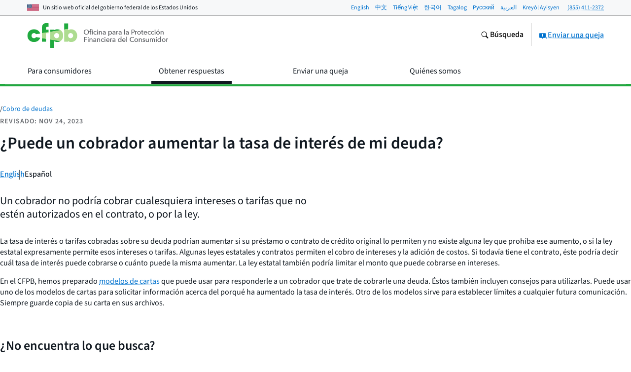

--- FILE ---
content_type: text/css; charset="utf-8"
request_url: https://www.consumerfinance.gov/static/apps/ask-cfpb/css/main.6d10e3028460.css
body_size: 2851
content:
:root{--beige:#bea96f;--beige-30:#f0e8d8;--beige-60:#d8c8a0;--black:#101820;--font-stack:system-ui,sans-serif;--gold:#ff9e1b;--gold-10:#fff6ec;--gold-20:#fff0dd;--gold-30:#ffe8cb;--gold-40:#ffe1b9;--gold-50:#ffd8a3;--gold-60:#ffce8d;--gold-70:#ffc372;--gold-80:#ffb858;--gold-90:#ffab39;--gold-dark:#dc731c;--gold-mid-dark:#ed881b;--gray:#5a5d61;--gray-10:#e7e8e9;--gray-15:#dcdddf;--gray-20:#d2d3d5;--gray-30:#c3c4c4;--gray-40:#b4b5b6;--gray-5:#f7f8f9;--gray-50:#a2a3a4;--gray-60:#919395;--gray-70:#838588;--gray-80:#75787b;--gray-90:#676a6f;--gray-dark:#43484e;--gray-darker:#293037;--gray-mid-dark:#4f5257;--green:#20aa3f;--green-10:#f0f8eb;--green-20:#e2efd8;--green-30:#d4eac6;--green-40:#c7e5b3;--green-50:#bae0a2;--green-60:#addc91;--green-70:#93cf7c;--green-80:#66c368;--green-90:#48b753;--green-dark:#1e9642;--green-mid-dark:#1fa040;--navy:#254b87;--navy-10:#f4f6fa;--navy-20:#d3daeb;--navy-30:#c3cde2;--navy-40:#b3c0d9;--navy-50:#9daecc;--navy-60:#889cc0;--navy-70:#6f88b2;--navy-80:#5674a3;--navy-90:#3e5f95;--navy-dark:#002d72;--navy-mid-dark:#123c7c;--neutral:#8a6c57;--neutral-10:#f8f5f2;--neutral-20:#e7ddd7;--neutral-30:#ddd1c9;--neutral-40:#d3c5bc;--neutral-50:#c6b4a9;--neutral-60:#baa496;--neutral-70:#ad9484;--neutral-80:#a18573;--neutral-90:#957865;--neutral-dark:#745745;--neutral-mid-dark:#7d604b;--pacific:#0072ce;--pacific-10:#eff8fd;--pacific-20:#d6e8fa;--pacific-30:#c3ddf6;--pacific-40:#afd2f2;--pacific-50:#96c4ed;--pacific-60:#7eb7e8;--pacific-70:#61a7e2;--pacific-80:#4497dc;--pacific-90:#2284d5;--pacific-dark:#0050b4;--pacific-mid-dark:#0061c1;--purple:#b4267a;--purple-10:#fdf3f8;--purple-20:#f0d8e2;--purple-30:#ebc9d9;--purple-40:#e3b2cc;--purple-50:#dc9cbf;--purple-60:#d486b2;--purple-70:#cd70a5;--purple-80:#c55998;--purple-90:#be438b;--purple-dark:#a01b68;--purple-mid-dark:#aa2071;--red:#d14124;--red-10:#fbefec;--red-20:#f7e0d9;--red-30:#f3d1c8;--red-40:#f0c3b8;--red-50:#ebb0a3;--red-60:#e79e8e;--red-70:#e28875;--red-80:#dd735d;--red-90:#d75a40;--red-dark:#b63014;--red-mid-dark:#c3381c;--teal:#257675;--teal-10:#f0f7f6;--teal-20:#d4e7e6;--teal-30:#c4dddc;--teal-40:#b4d2d1;--teal-50:#9ec4c3;--teal-60:#89b6b5;--teal-70:#70a6a5;--teal-80:#579695;--teal-90:#3e8685;--teal-dark:#005e5d;--teal-mid-dark:#126b69;--white:#fff;--block-bg:var(--gray-5);--block-border:var(--gray-40);--choice-bg-default:var(--white);--choice-bg-disabled:var(--gray-10);--choice-bg-selected-default:var(--pacific);--choice-bg-selected-disabled:var(--gray-40);--choice-bg-selected-focus-default:var(--pacific);--choice-border-default:var(--gray-60);--choice-border-disabled:var(--gray-60);--choice-border-error:var(--red);--choice-border-focus-default:var(--pacific);--choice-border-hover-default:var(--pacific);--choice-border-success:var(--green);--choice-border-warning:var(--gold);--choice-label-disabled-default:var(--gray-dark);--choice-outline-focus-default:var(--pacific);--code-bg:var(--gray-5);--content-main-border:var(--gray-40);--form-alert-icon-color-default:var(--gray);--form-alert-icon-color-error:var(--red);--form-alert-icon-color-success:var(--green);--form-alert-icon-color-warning:var(--gold);--form-field-input-lg-target-bg:var(--gray-10);--form-field-input-lg-target-bg-disabled:var(--gray-20);--form-field-input-lg-target-bg-selected:var(--pacific-20);--form-field-input-lg-target-border:var(--pacific);--input-bg-default:var(--white);--input-bg-disabled-default:var(--gray-10);--input-border-default:var(--gray-60);--input-border-disabled:var(--gray-60);--input-border-error:var(--red);--input-border-focus-default:var(--pacific);--input-border-hover-default:var(--pacific);--input-border-success:var(--green);--input-border-warning:var(--gold);--input-text-default:var(--black);--input-text-disabled-default:var(--gray-dark);--input-text-placeholder-default:var(--gray-dark);--label-helper:var(--gray-dark);--link-text:var(--pacific);--link-text-active:var(--navy);--link-text-hover:var(--pacific-dark);--link-text-visited:var(--teal);--link-underline:var(--pacific);--link-underline-active:var(--navy);--link-underline-hover:var(--pacific-dark);--link-underline-visited:var(--teal);--range-bg:var(--gray-10);--range-bg-focused:var(--pacific-20);--range-bg-track:var(--gray-80);--range-border:var(--gray-40);--range-border-focused:var(--pacific);--select-bg-disabled-default:var(--gray-10);--select-border-default:var(--gray-60);--select-border-error:var(--red);--select-border-focus-default:var(--pacific);--select-border-hover-default:var(--pacific);--select-icon-bg-default:var(--gray-10);--select-text-disabled-default:var(--gray-dark);--table-border:var(--gray);--table-head-bg:var(--gray-5);--tag-filter-bg-active-default:var(--teal-60);--tag-filter-bg-default:var(--teal-20);--tag-filter-bg-hover-default:var(--teal-40);--tag-filter-border-default:var(--teal);--tag-filter-outline-focuse-default:var(--teal-dark);--text:var(--black);--block-border-bottom:var(--block-border);--block-border-left:var(--block-border);--block-border-right:var(--block-border);--block-border-top:var(--block-border);--code-text:var(--text);--table-head-text:var(--text);--font-adjust-base:.517;--font-adjust-step:.0054;--font-adjust-h1:calc(var(--font-size-adjust-base) + var(--font-adjust-step)*5);--font-adjust-h2:calc(var(--font-size-adjust-base) + var(--font-adjust-step)*4);--font-adjust-h3:calc(var(--font-size-adjust-base) + var(--font-adjust-step)*3);--font-adjust-h4:calc(var(--font-size-adjust-base) + var(--font-adjust-step)*2);--font-adjust-h5:calc(var(--font-size-adjust-base) + var(--font-adjust-step)*1);--font-adjust-h6:var(--font-adjust-base);--font-adjust-body:var(--font-adjust-base);--select-border-width-default:1px}.m-autocomplete{position:relative}.m-autocomplete input{width:100%}.m-autocomplete__results{background-color:#fff;border-top-width:1px;border:1px solid var(--pacific);border-top:0 solid var(--pacific);box-sizing:border-box;list-style-type:none;max-height:200px;overflow-y:scroll;padding-left:0;position:absolute;width:100%;z-index:1000}.m-autocomplete__results li{border-bottom:1px solid var(--gray-20);margin-bottom:0}.m-autocomplete__results li.m-autocomplete__selected,.m-autocomplete__results li:hover{background-color:var(--gray-5)}.m-autocomplete__results li:last-child{border-bottom-width:0}.m-autocomplete__results a{border-width:0;color:var(--black);display:block;padding:.46875em}.ask-cfpb-page--see-all .m-notification,.ask-cfpb-page--see-all .results,.ask-cfpb-page--see-all .search-bar,.ask-cfpb-page--see-all .terms{box-sizing:border-box;max-width:41.875rem}.ask-cfpb-page--see-all .terms{padding-top:1.875em}.ask-cfpb-page--see-all .terms .term{margin-bottom:2.8125em}.ask-cfpb-page--see-all .terms .term+.term{padding-top:2.8125em}.ask-cfpb-page--see-all .terms .term__name{display:block;font-size:1.625em;font-size-adjust:var(--font-adjust-h2);font-weight:600;letter-spacing:inherit;line-height:1.25;margin-bottom:.5769230769em;text-transform:inherit}blockquote+.ask-cfpb-page--see-all .terms .term__name,dl+.ask-cfpb-page--see-all .terms .term__name,figure+.ask-cfpb-page--see-all .terms .term__name,img+.ask-cfpb-page--see-all .terms .term__name,ol+.ask-cfpb-page--see-all .terms .term__name,p+.ask-cfpb-page--see-all .terms .term__name,table+.ask-cfpb-page--see-all .terms .term__name,ul+.ask-cfpb-page--see-all .terms .term__name{margin-top:1.7307692308em}.h1+.ask-cfpb-page--see-all .terms .term__name,.h3+.ask-cfpb-page--see-all .terms .term__name,.h4+.ask-cfpb-page--see-all .terms .term__name,.h5+.ask-cfpb-page--see-all .terms .term__name,.h6+.ask-cfpb-page--see-all .terms .term__name,h1+.ask-cfpb-page--see-all .terms .term__name,h3+.ask-cfpb-page--see-all .terms .term__name,h4+.ask-cfpb-page--see-all .terms .term__name,h5+.ask-cfpb-page--see-all .terms .term__name,h6+.ask-cfpb-page--see-all .terms .term__name{margin-top:1.1538461538em}@media only screen and (max-width:37.5em){blockquote+.ask-cfpb-page--see-all .terms .term__name,dl+.ask-cfpb-page--see-all .terms .term__name,figure+.ask-cfpb-page--see-all .terms .term__name,img+.ask-cfpb-page--see-all .terms .term__name,ol+.ask-cfpb-page--see-all .terms .term__name,p+.ask-cfpb-page--see-all .terms .term__name,table+.ask-cfpb-page--see-all .terms .term__name,ul+.ask-cfpb-page--see-all .terms .term__name{margin-top:1.3636363636em}.ask-cfpb-page--see-all .terms .term__name{font-size:1.375em;font-size-adjust:var(--font-adjust-h3);font-weight:600;letter-spacing:inherit;line-height:1.25;margin-bottom:.6818181818em;text-transform:inherit}.h1+.ask-cfpb-page--see-all .terms .term__name,.h2+.ask-cfpb-page--see-all .terms .term__name,.h4+.ask-cfpb-page--see-all .terms .term__name,.h5+.ask-cfpb-page--see-all .terms .term__name,.h6+.ask-cfpb-page--see-all .terms .term__name,blockquote+.ask-cfpb-page--see-all .terms .term__name,dl+.ask-cfpb-page--see-all .terms .term__name,figure+.ask-cfpb-page--see-all .terms .term__name,h1+.ask-cfpb-page--see-all .terms .term__name,h2+.ask-cfpb-page--see-all .terms .term__name,h4+.ask-cfpb-page--see-all .terms .term__name,h5+.ask-cfpb-page--see-all .terms .term__name,h6+.ask-cfpb-page--see-all .terms .term__name,img+.ask-cfpb-page--see-all .terms .term__name,ol+.ask-cfpb-page--see-all .terms .term__name,p+.ask-cfpb-page--see-all .terms .term__name,table+.ask-cfpb-page--see-all .terms .term__name,ul+.ask-cfpb-page--see-all .terms .term__name{margin-top:1.3636363636em}}.ask-cfpb-page--see-all .terms .term__definition{display:block;margin-left:0}.ask-cfpb-page--see-all .ask-search-link{display:flex;flex-wrap:wrap;gap:.625rem}.ask-cfpb-page--see-all .search-bar{margin-top:1.875em}.ask-cfpb-page--see-all .search-bar label{margin-bottom:.625em}.ask-cfpb-page--see-all .search-bar .a-btn{margin-top:.625em}.ask-cfpb-page--see-all .search-bar .a-btn--link{margin-left:.625em}@media only screen and (min-width:37.5625em){.ask-cfpb-page--see-all .search-bar .m-form-field{align-items:flex-start;display:flex;flex-wrap:nowrap}.ask-cfpb-page--see-all .search-bar .m-form-field button{margin-left:.625em;margin-top:0}.ask-cfpb-page--see-all .search-bar .m-form-field .a-btn--link{flex-shrink:0;margin-top:.5em}}.ask-cfpb-page--see-all h1+.search-bar{margin-top:1.5625em}.ask-cfpb-page--see-all .results-message{margin-bottom:2.5em;margin-top:.9375em}.ask-cfpb-page--see-all .results-link{display:block;margin:.3125em 0}.ask-cfpb-page--see-all .results article{border-top:1px solid var(--block-border-top);padding-bottom:1.875em;padding-top:1.875em}.ask-cfpb-page--see-all .results article .h3{margin-bottom:0}.ask-cfpb-page--see-all .results article .h3 a{color:var(--black)}.ask-cfpb-page--see-all .results article .h3 a:hover{border-color:var(--link-underline) -hover;border-style:solid;color:var(--link-text) -hover}.ask-cfpb-page--see-all .results article:last-of-type{padding-bottom:.9375em}.ask-cfpb-page--answer .answer-text h2,.ask-cfpb-page--answer .answer-text h3,.ask-cfpb-page--answer .answer-text h4,.ask-cfpb-page--answer .m-notification{max-width:41.875rem}.ask-cfpb-page--answer .answer-text .row+.row{margin-top:.9375em}.ask-cfpb-page--answer .answer-text .row+.row>.o-table:first-child,.ask-cfpb-page--answer .answer-text .row+.row>.o-video-player:first-child{margin-top:1.875em}.ask-cfpb-page--answer .answer-text .row+.row h2{margin-top:1.1538461538em}.ask-cfpb-page--answer .answer-text .row+.row h3{margin-top:1.3636363636em}@media only screen and (min-width:63.8125em){.ask-cfpb-page--answer .answer-text .row+.row h2{margin-top:1.7307692308em}}@media only screen and (max-width:37.5em){.ask-cfpb-page--answer .related-questions{margin:1.875em 0}}.ask-cfpb-page--answer .about-us-text a{font-weight:500}.ask-cfpb-page--answer .lead-paragraph{max-width:41.875rem}.ask-cfpb-page--answer .answer-edited-date{color:var(--gray-90);display:block;font-size:.875em;font-size-adjust:var(--font-adjust-h5);font-weight:600;letter-spacing:1px;line-height:1.25;margin-bottom:1.0714285714em;text-transform:uppercase}.h1+.ask-cfpb-page--answer .answer-edited-date,.h2+.ask-cfpb-page--answer .answer-edited-date,.h3+.ask-cfpb-page--answer .answer-edited-date,.h4+.ask-cfpb-page--answer .answer-edited-date,.h6+.ask-cfpb-page--answer .answer-edited-date,blockquote+.ask-cfpb-page--answer .answer-edited-date,dl+.ask-cfpb-page--answer .answer-edited-date,figure+.ask-cfpb-page--answer .answer-edited-date,h1+.ask-cfpb-page--answer .answer-edited-date,h2+.ask-cfpb-page--answer .answer-edited-date,h3+.ask-cfpb-page--answer .answer-edited-date,h4+.ask-cfpb-page--answer .answer-edited-date,h6+.ask-cfpb-page--answer .answer-edited-date,img+.ask-cfpb-page--answer .answer-edited-date,ol+.ask-cfpb-page--answer .answer-edited-date,p+.ask-cfpb-page--answer .answer-edited-date,table+.ask-cfpb-page--answer .answer-edited-date,ul+.ask-cfpb-page--answer .answer-edited-date{margin-top:2.1428571429em}@media only screen and (min-width:37.5625em){.ask-cfpb-page--answer .m-list__item--last{padding-top:.4375em}.ask-cfpb-page--landing .m-hero{border-bottom:1px solid var(--block-border)}}.ask-cfpb-page--landing form[action="/ask-cfpb/search/"] h2{font-size:1.125em;font-size-adjust:var(--font-adjust-h4);font-weight:500;letter-spacing:inherit;line-height:1.25;margin-bottom:.8333333333em;text-transform:inherit}.h1+.ask-cfpb-page--landing form[action="/ask-cfpb/search/"] h2,.h2+.ask-cfpb-page--landing form[action="/ask-cfpb/search/"] h2,.h3+.ask-cfpb-page--landing form[action="/ask-cfpb/search/"] h2,.h5+.ask-cfpb-page--landing form[action="/ask-cfpb/search/"] h2,.h6+.ask-cfpb-page--landing form[action="/ask-cfpb/search/"] h2,blockquote+.ask-cfpb-page--landing form[action="/ask-cfpb/search/"] h2,dl+.ask-cfpb-page--landing form[action="/ask-cfpb/search/"] h2,figure+.ask-cfpb-page--landing form[action="/ask-cfpb/search/"] h2,h1+.ask-cfpb-page--landing form[action="/ask-cfpb/search/"] h2,h2+.ask-cfpb-page--landing form[action="/ask-cfpb/search/"] h2,h3+.ask-cfpb-page--landing form[action="/ask-cfpb/search/"] h2,h5+.ask-cfpb-page--landing form[action="/ask-cfpb/search/"] h2,h6+.ask-cfpb-page--landing form[action="/ask-cfpb/search/"] h2,img+.ask-cfpb-page--landing form[action="/ask-cfpb/search/"] h2,ol+.ask-cfpb-page--landing form[action="/ask-cfpb/search/"] h2,p+.ask-cfpb-page--landing form[action="/ask-cfpb/search/"] h2,table+.ask-cfpb-page--landing form[action="/ask-cfpb/search/"] h2,ul+.ask-cfpb-page--landing form[action="/ask-cfpb/search/"] h2{margin-top:1.6666666667em}@media only screen and (min-width:56.3125em){.ask-cfpb-page--landing form[action="/ask-cfpb/search/"] h2{font-size:1.375em;font-size-adjust:var(--font-adjust-h3);font-weight:400;letter-spacing:inherit;line-height:1.25;margin-bottom:.6818181818em;text-transform:inherit}.h1+.ask-cfpb-page--landing form[action="/ask-cfpb/search/"] h2,.h2+.ask-cfpb-page--landing form[action="/ask-cfpb/search/"] h2,.h4+.ask-cfpb-page--landing form[action="/ask-cfpb/search/"] h2,.h5+.ask-cfpb-page--landing form[action="/ask-cfpb/search/"] h2,.h6+.ask-cfpb-page--landing form[action="/ask-cfpb/search/"] h2,blockquote+.ask-cfpb-page--landing form[action="/ask-cfpb/search/"] h2,dl+.ask-cfpb-page--landing form[action="/ask-cfpb/search/"] h2,figure+.ask-cfpb-page--landing form[action="/ask-cfpb/search/"] h2,h1+.ask-cfpb-page--landing form[action="/ask-cfpb/search/"] h2,h2+.ask-cfpb-page--landing form[action="/ask-cfpb/search/"] h2,h4+.ask-cfpb-page--landing form[action="/ask-cfpb/search/"] h2,h5+.ask-cfpb-page--landing form[action="/ask-cfpb/search/"] h2,h6+.ask-cfpb-page--landing form[action="/ask-cfpb/search/"] h2,img+.ask-cfpb-page--landing form[action="/ask-cfpb/search/"] h2,ol+.ask-cfpb-page--landing form[action="/ask-cfpb/search/"] h2,p+.ask-cfpb-page--landing form[action="/ask-cfpb/search/"] h2,table+.ask-cfpb-page--landing form[action="/ask-cfpb/search/"] h2,ul+.ask-cfpb-page--landing form[action="/ask-cfpb/search/"] h2{margin-top:1.3636363636em}}@media only screen and (max-width:37.5em){.ask-cfpb-page .m-pagination{height:auto}}.ask-cfpb-page .search-results{max-width:41.875rem}.ask-cfpb-page .question__summary{border-bottom:1px solid var(--block-border-bottom)}.ask-cfpb-page--search .o-search-bar{max-width:41.875rem}.ask-cfpb-page--search .o-search-bar .a-text-input{width:100%}.ask-cfpb-page--search .o-search-bar form{max-width:41.875rem}.ask-cfpb-page--search .question__summary{padding:.9375em 0}@media only screen and (min-width:56.3125em){.ask-cfpb-page--search .question__summary{padding:1.875em 0}}.ask-cfpb-page--search .question__summary .question__title a{border-width:0;font-size:18px}
/*# sourceMappingURL=main.css.336aa3619760.map */


--- FILE ---
content_type: text/javascript; charset="utf-8"
request_url: https://www.consumerfinance.gov/static/apps/ask-cfpb/js/main.581b1192617a.js
body_size: 6637
content:
(()=>{var De=Object.create;var oe=Object.defineProperty;var He=Object.getOwnPropertyDescriptor;var Me=Object.getOwnPropertyNames;var Be=Object.getPrototypeOf,Re=Object.prototype.hasOwnProperty;var Pe=(e,t)=>()=>(t||e((t={exports:{}}).exports,t),t.exports),Fe=(e,t)=>{for(var r in t)oe(e,r,{get:t[r],enumerable:!0})},ze=(e,t,r,a)=>{if(t&&typeof t=="object"||typeof t=="function")for(let n of Me(t))!Re.call(e,n)&&n!==r&&oe(e,n,{get:()=>t[n],enumerable:!(a=He(t,n))||a.enumerable});return e};var Ve=(e,t,r)=>(r=e!=null?De(Be(e)):{},ze(t||!e||!e.__esModule?oe(r,"default",{value:e,enumerable:!0}):r,e));var Se=Pe((br,_e)=>{var xe="Expected a function",ye=NaN,at="[object Symbol]",it=/^\s+|\s+$/g,ot=/^[-+]0x[0-9a-f]+$/i,st=/^0b[01]+$/i,dt=/^0o[0-7]+$/i,ct=parseInt,lt=typeof global=="object"&&global&&global.Object===Object&&global,ft=typeof self=="object"&&self&&self.Object===Object&&self,ut=lt||ft||Function("return this")(),pt=Object.prototype,gt=pt.toString,mt=Math.max,bt=Math.min,ge=function(){return ut.Date.now()};function ht(e,t,r){var a,n,i,o,d,u,g=0,s=!1,f=!1,b=!0;if(typeof e!="function")throw new TypeError(xe);t=Ee(t)||0,te(r)&&(s=!!r.leading,f="maxWait"in r,i=f?mt(Ee(r.maxWait)||0,t):i,b="trailing"in r?!!r.trailing:b);function y(v){var A=a,p=n;return a=n=void 0,g=v,o=e.apply(p,A),o}function m(v){return g=v,d=setTimeout(_,t),s?y(v):o}function x(v){var A=v-u,p=v-g,N=t-A;return f?bt(N,i-p):N}function h(v){var A=v-u,p=v-g;return u===void 0||A>=t||A<0||f&&p>=i}function _(){var v=ge();if(h(v))return w(v);d=setTimeout(_,x(v))}function w(v){return d=void 0,b&&a?y(v):(a=n=void 0,o)}function j(){d!==void 0&&clearTimeout(d),g=0,a=u=n=d=void 0}function T(){return d===void 0?o:w(ge())}function L(){var v=ge(),A=h(v);if(a=arguments,n=this,u=v,A){if(d===void 0)return m(u);if(f)return d=setTimeout(_,t),y(u)}return d===void 0&&(d=setTimeout(_,t)),o}return L.cancel=j,L.flush=T,L}function vt(e,t,r){var a=!0,n=!0;if(typeof e!="function")throw new TypeError(xe);return te(r)&&(a="leading"in r?!!r.leading:a,n="trailing"in r?!!r.trailing:n),ht(e,t,{leading:a,maxWait:t,trailing:n})}function te(e){var t=typeof e;return!!e&&(t=="object"||t=="function")}function yt(e){return!!e&&typeof e=="object"}function Et(e){return typeof e=="symbol"||yt(e)&&gt.call(e)==at}function Ee(e){if(typeof e=="number")return e;if(Et(e))return ye;if(te(e)){var t=typeof e.valueOf=="function"?e.valueOf():e;e=te(t)?t+"":t}if(typeof e!="string")return e===0?e:+e;e=e.replace(it,"");var r=st.test(e);return r||dt.test(e)?ct(e.slice(2),r?2:8):ot.test(e)?ye:+e}_e.exports=vt});function qe(...e){typeof window.URLSearchParams=="function"&&new URLSearchParams(window.location.search).get("debug-gtm")==="true"&&console.log(`ANALYTICS DEBUG MODE: ${e}`)}var $e=0;function Ge(){window.dataLayer=window.dataLayer||[];let e=window.dataLayer.find(t=>t["gtm.start"]);if(e){if(!e["gtm.uniqueEventId"])return!1}else return!1;return!0}function Ue(){return new Promise(function(e,t){(function r(){if(Ge())return e();if(++$e>9)return t();setTimeout(r,500)})()})}function J(e){return Ue().then(()=>{let t=[];Object.entries(e).forEach(([r,a])=>{t.push(`(${r}: ${a})`)}),qe(`Sending "${t.join(", ")}"`),window.dataLayer.push(e)}).catch(()=>{e.eventCallback&&typeof e.eventCallback=="function"&&e.eventCallback()})}var Xe=document.querySelectorAll('[data-gtm_ask-no-results="true"]').length>0;if(Xe){let e=document.getElementById("o-search-bar_query").value;J({action:"noSearchResults",label:e+":0",event:"Ask Search"})}var se={bpXS:{min:0,max:600},bpSM:{min:601,max:900},bpMED:{min:901,max:1020},bpLG:{min:1021,max:1200},bpXL:{min:1201}};var de={};Fe(de,{default:()=>We});var We={};function Z(){let e=getComputedStyle(document.body).fontSize;return e=e===""?-1:e,parseFloat(e)}function Ke(e,t){let r=e.min,a=e.max;Z()>0&&Z()!==16&&(r=r/16*Z(),a=a/16*Z());let i=r||0,o=a||Number.POSITIVE_INFINITY;return i<=t&&t<=o}function Je(e){let t={};e=e||window.innerWidth;let r;for(r in se)t[r]=Ke(se[r],e);return t}var Q="mobile",Ze="tablet",Qe="desktop";function ce(e){let t=!1,r=Je();return(e===Q&&r.bpXS||e===Ze&&r.bpSM||e===Qe&&(r.bpMED||r.bpLG||r.bpXL))&&(t=!0),t}var I="data-js-hook",le="behavior_",be="state_";function D(){let e={};function t(n,i){return{}.hasOwnProperty.call(e,n)?e[n].push(i):e[n]=[i],this}function r(n,i){if(!{}.hasOwnProperty.call(e,n))return this;let o=e[n].indexOf(i);return o!==-1&&e[n].splice(o,1),this}function a(n,i){if(!{}.hasOwnProperty.call(e,n))return this;i=i||{};let o=e[n];for(let d=0,u=o.length;d<u;d++)o[d].call(this,i);return this}return this.addEventListener=t,this.removeEventListener=r,this.dispatchEvent=a,this.getRegisteredEvents=()=>e,this}function B(e,t){if(!e)return!1;let r=e.getAttribute(I);return r?(r=r.split(" "),r.indexOf(t)>-1):!1}function R(e,t){if(B(e,t))return t;if(t.indexOf(" ")!==-1){let a=I+" values cannot contain spaces!";throw new Error(a)}let r=e.getAttribute(I);return r!==null&&(t=r+" "+t),e.setAttribute(I,t),t}var fe=be+"atomic_init";function et(e,t){if(!e||!e.classList){let r=e+' is not valid. Check that element is a DOM node with class "'+t+'"';throw new Error(r)}return e}function tt(e,t){let r=e.classList.contains(t)?e:e.querySelector("."+t);if(!r){let a=t+" not found on or in passed DOM node.";throw new Error(a)}return r}function X(e,t){return et(e,t),tt(e,t)}function Y(e){return B(e,fe)?!1:(R(e,fe),!0)}function ue(e,t,r,a={}){let i=(r||document).querySelectorAll(e),o=[],d,u;for(let g=0,s=i.length;g<s;g++)u=i[g],B(u,fe)===!1&&(d=new t(u),d.init(a),o.push(d));return o}function pe(e,t){let r;if(B(e,t))return r=e,r;if(e){let a="["+I+"="+t+"]";r=e.querySelector(a)}if(!r){let a=t+" behavior not found on passed DOM node!";throw new Error(a)}return r}function S(e,t,r){let a=t,n=e;if(!r)throw new Error("Child transition argument must be defined!");let i=r,o,d,u,g=!1,s=!1,f=!1;if(typeof a.CSS_PROPERTY=="undefined"||typeof a.BASE_CLASS=="undefined")throw new Error("Transitions require CSS_PROPERTY and BASE_CLASS to be passed into BaseTransition.");function b(){d&&g?(n.addEventListener(d,u),i.dispatchEvent(S.BEGIN_EVENT,{target:i,type:S.BEGIN_EVENT}),n.classList.add(S.ANIMATING_CLASS),s=!0):(i.dispatchEvent(S.BEGIN_EVENT,{target:i,type:S.BEGIN_EVENT}),u())}function y(){n.removeEventListener(d,u)}function m(p){return p&&p.propertyName!==a.CSS_PROPERTY?!1:(y(),n.classList.remove(S.ANIMATING_CLASS),i.dispatchEvent(S.END_EVENT,{target:i,type:S.END_EVENT}),s=!1,!0)}function x(){let p;for(p in a)({}).hasOwnProperty.call(a,p)&&a[p]!==a.BASE_CLASS&&n.classList.contains(a[p])&&n.classList.remove(a[p])}function h(){s&&(n.style.webkitTransitionDuration="0",n.style.mozTransitionDuration="0",n.style.oTransitionDuration="0",n.style.transitionDuration="0",n.removeEventListener(d,u),u(),n.style.webkitTransitionDuration="",n.style.mozTransitionDuration="",n.style.oTransitionDuration="",n.style.transitionDuration="")}function _(){h(),x(),n.classList.remove(a.BASE_CLASS)}function w(){n.classList.remove(S.NO_ANIMATION_CLASS),g=!0}function j(){n.classList.add(S.NO_ANIMATION_CLASS),g=!1}function T(p){if(!p){let q="Element does not have TransitionEnd event. It may be null!";throw new Error(q)}let N,H={WebkitTransition:"webkitTransitionEnd",MozTransition:"transitionend",OTransition:"oTransitionEnd otransitionend",transition:"transitionend"},O;for(O in H)if({}.hasOwnProperty.call(H,O)&&typeof p.style[O]!="undefined"){N=H[O];break}return N}function L(p){_(),w(),n=p,n.classList.add(a.BASE_CLASS),d=T(n)}function v(p){if(g=!n.classList.contains(S.NO_ANIMATION_CLASS),u=m.bind(this),L(n),!p)throw new Error("Transition needs to be passed an initial CSS class on initialization!");return n.classList.add(p),this}function A(p){return f||(x(),f=!0),n.classList.contains(p)?!1:(y(),n.classList.remove(o),o=p,b(),n.classList.add(o),!0)}return this.animateOff=j,this.animateOn=w,this.applyClass=A,this.halt=h,this.init=v,this.isAnimated=()=>g,this.remove=_,this.setElement=L,this}S.BEGIN_EVENT="transitionbegin";S.END_EVENT="transitionend";S.NO_ANIMATION_CLASS="u-no-animation";S.ANIMATING_CLASS="u-is-animating";var W=le+"flyout-menu",nt="["+I+"="+W;function ee(e,t=!0){let r=pe(e,W),a=w(e),n=pe(e,W+"_content"),i=0,o=0,d=1,u=2,g=3,s,f,b,y=q.bind(this),m=O.bind(this),x,h=!0,_=!1;function w(l){let k=[],C=l.querySelectorAll(`${nt}_trigger]`),U,M,ae;for(let ie=C.length>>>0;ie--;){for(ae=!1,U=C[ie],M=U.parentElement;M!==l;)M.getAttribute(I)&&M.getAttribute(I).split(" ").indexOf(W)!==-1?(ae=!0,M=l):M=M.parentElement;ae||k.unshift(C[ie])}return k}function j(l=!1){return i=l?g:o,a.forEach(k=>{T("expanded",k,l),k.addEventListener("click",p.bind(this)),k.addEventListener("touchstart",L,{passive:!0}),k.addEventListener("mouseover",v.bind(this)),k.addEventListener("mouseout",A.bind(this))}),n.setAttribute("data-open",l?"true":"false"),t&&!l&&n.setAttribute("hidden",""),E(),this}function T(l,k,C){let U=String(C);return k.setAttribute("aria-"+l,U),U}function L(){_=!0}function v(l){h||(_||this.dispatchEvent("triggerover",{target:this,trigger:l.target,type:"triggerover"}),_=!1)}function A(l){h||this.dispatchEvent("triggerout",{target:this,trigger:l.target,type:"triggerout"})}function p(l){if(!h)switch(this.dispatchEvent("triggerclick",{target:this,trigger:l.target,type:"triggerclick"}),l.preventDefault(),i){case o:case d:this.expand();break;case u:case g:this.collapse();break}}function N(){if(s==null||s.halt(),i===u||i===g)return this;if(i=u,t&&n.removeAttribute("hidden"),this.dispatchEvent("expandbegin",{target:this,type:"expandbegin"}),!f||!b)return m(),this;let l=s==null?void 0:s.isAnimated();return l&&s.addEventListener(S.END_EVENT,m),f(),l||m(),this}function H(){if(s==null||s.halt(),i===d||i===o)return this;for(let k=0,C=a.length;k<C;k++)T("expanded",a[k],!1);if(n.setAttribute("data-open","false"),i=d,this.dispatchEvent("collapsebegin",{target:this,type:"collapsebegin"}),!b||!f)return y(),this;let l=s==null?void 0:s.isAnimated();return l&&s.addEventListener(S.END_EVENT,y),b(),l||y(),this}function O(){i=g,n.setAttribute("data-open","true"),s&&s.removeEventListener(S.END_EVENT,m),this.dispatchEvent("expandend",{target:this,type:"expandend"});for(let l=0,k=a.length;l<k;l++)T("expanded",a[l],!0)}function q(){i=o,t&&n.setAttribute("hidden",""),s&&s.removeEventListener(S.END_EVENT,y),this.dispatchEvent("collapseend",{target:this,type:"collapseend"})}function re(l,k,C){s=l,k&&k!==b&&(b=k),C&&C!==f&&(f=C)}function $(){s&&s.remove();let l;s=l,f=l,b=l}function c(){return{container:r,content:n,trigger:a}}function E(){return h&&(h=!1),!h}function G(){return h||(h=!0),h}function Ne(l){return x=l,this}let ne=new D;return this.addEventListener=ne.addEventListener,this.removeEventListener=ne.removeEventListener,this.dispatchEvent=ne.dispatchEvent,this.init=j,this.expand=N,this.collapse=H,this.setTransition=re,this.clearTransition=$,this.getData=()=>x,this.getTransition=()=>s,this.getDom=c,this.isAnimating=()=>i===u||i===d,this.isExpanded=()=>i===g,this.resume=E,this.setData=Ne,this.suspend=G,ee.BASE_CLASS=W,this}var he="transitiondir",P={CSS_PROPERTY:"max-height",BASE_CLASS:"u-max-height-transition",MH_DEFAULT:"u-max-height-default",MH_SUMMARY:"u-max-height-summary",MH_DYNAMIC:"u-max-height-dynamic",MH_ZERO:"u-max-height-zero"};function F(e){let t=this,r=new D,a=new S(e,P,this),n=0;function i(){let x=e.scrollHeight+"px";e.style.maxHeight=x,e.style.bottom="auto",e.style.top="auto"}function o(){let m=e.getBoundingClientRect(),x=window.innerHeight-m.bottom,h=m.top,_=x<=140?"up":"down";return{rect:m,distanceToBottom:x,distanceToTop:h,dir:_}}function d(){window.removeEventListener("load",d),i()}function u(m){return a.init(m),window.addEventListener("load",d),window.addEventListener("resize",()=>{i()}),this}function g(){return i(),a.applyClass(P.MH_DEFAULT),(!n||e.scrollHeight>n)&&(n=e.scrollHeight),this}function s(){return i(),a.applyClass(P.MH_SUMMARY),n=e.scrollHeight,this}function f(){i(),e.style.top="100%";let m=o(),x=30,h=2,_=e.scrollHeight+x<m.distanceToBottom?`${e.scrollHeight+h}px`:`${m.distanceToBottom-x}px`;if(m.dir==="up"){let w=e.parentElement.offsetHeight;x+=w,e.style.bottom=`${w-h}px`,_=e.scrollHeight+x<m.distanceToTop?`${e.scrollHeight+h}px`:`${m.distanceToTop-x}px`,e.style.top="unset"}return e.style.maxHeight=_,a.applyClass(P.MH_DYNAMIC),t.dispatchEvent(he,{target:t,type:he,dir:m.dir}),n=e.scrollHeight,this}function b(){return a.applyClass(P.MH_ZERO),n=e.scrollHeight,this}function y(){return e.style.maxHeight="",a.remove()}return this.addEventListener=r.addEventListener,this.dispatchEvent=r.dispatchEvent,this.removeEventListener=r.removeEventListener,this.animateOff=a.animateOff,this.animateOn=a.animateOn,this.halt=a.halt,this.isAnimated=a.isAnimated,this.setElement=a.setElement,this.refresh=i,this.remove=y,this.init=u,this.maxHeightDefault=g,this.maxHeightSummary=s,this.maxHeightZero=b,this.maxHeightDynamic=f,this}F.CLASSES=P;var z="o-summary";function V(e){let t=X(e,z),r=t.classList.contains(`${z}--mobile`),a=t.querySelector(`.${z}__content`),n=t.querySelector(`.${z}__btn`),i,o,d;function u(){return Y(t)?(window.addEventListener("load",g),this):this}function g(){window.removeEventListener("load",g),d=!y(),R(t,"behavior_flyout-menu"),R(a,"behavior_flyout-menu_content"),R(n,"behavior_flyout-menu_trigger"),o=new ee(t,!1),i=new F(a),i.init(d?F.CLASSES.MH_SUMMARY:F.CLASSES.MH_DEFAULT),o.setTransition(i,i.maxHeightSummary,i.maxHeightDefault),o.addEventListener("triggerclick",m),o.init(),b(),window.addEventListener("resize",b),"onorientationchange"in window&&window.addEventListener("orientationchange",b),t.addEventListener("focusin",s),a.addEventListener("click",f)}function s(L){!d&&L.target!==n&&(n.click(),t.removeEventListener("focusin",s))}function f(L){L.target.tagName!=="A"&&o.isExpanded()&&i.refresh()}function b(){y()?j():w()}function y(){return r&&!ce(Q)||a.scrollHeight<=88}function m(){o.addEventListener("expandend",x)}function x(){_(),window.removeEventListener("resize",b),window.removeEventListener("orientationchange",b),o.removeEventListener("expandend",x),o.suspend(),i.remove()}function h(){n.classList.remove("u-hidden")}function _(){n.classList.add("u-hidden")}function w(){return d&&(o.collapse(),i.animateOn(),h(),d=!1),!d}function j(){return d||(i.animateOff(),o.expand(),_(),d=!0),d}let T=new D;return this.addEventListener=T.addEventListener,this.removeEventListener=T.removeEventListener,this.dispatchEvent=T.dispatchEvent,this.init=u,this}V.BASE_CLASS=z;V.init=e=>ue(`.${z}`,V,e);var Le=Ve(Se(),1),xt="m-autocomplete",me="u-hidden",_t="m-autocomplete__results",ke="m-autocomplete__selected",we="a-text-input--error",St="Enter",kt="ArrowUp",wt="ArrowDown",Lt="Escape";function At(e,t){let r,a=[],n,i,o,d=!1,u=this,g=X(e,xt),s=g.querySelector("input"),f={minChars:2,maxChars:s.getAttribute("maxlength")?s.getAttribute("maxlength"):1024,delay:300,url:"",list:[],onSubmit:function(c,E){return E},renderItem:function(c){let E=document.createElement("li");return E.setAttribute("data-val",c),E.innerText=c,E},cleanQuery:function(c){return c=c.replace(/[\u0080-\uffff]/g,""),c=c.replace(/[“”‘’]/g,""),c},filterList:function(c){a=c}},b,y="",m=(0,Le.default)(function(){re()},f.delay);Object.assign(f,t);function x(){return Y(g)?(r=h(),s.setAttribute("autocomplete","off"),s.setAttribute("aria-autocomplete","list"),T(),this):this}function h(){let c=document.createElement("ul");return c.className=_t+" "+me,document.body.appendChild(c),c}function _(){let c=s.getBoundingClientRect();r.style.left=Math.round(c.left+window.pageXOffset)+"px",r.style.top=Math.round(c.bottom+window.pageYOffset)+"px",r.style.width=Math.round(c.right-c.left)+"px"}function w(){d=y.length>=f.maxChars,d?(s.classList.add(we),setTimeout(O,f.delay)):s.classList.remove(we),u.dispatchEvent("maxCharacterChange",{maxLengthExceeded:d,searchTerm:y})}function j(c){y=c.target.value,d===!0&&w(),y.length>=f.minChars&&y.length<f.maxChars?f.url?m():f.filterList(f.list):y.length>=f.maxChars?w():O()}function T(){s.addEventListener("input",j),s.addEventListener("blur",function(){setTimeout(function(){let c=document.activeElement;c!==r&&!r.contains(c)&&O()},1)}),s.addEventListener("keydown",function(c){let E=c.key;i&&(E===kt?A():E===wt?v():E===St&&o>-1?(c.preventDefault(),f.onSubmit(c,n[o])):E===Lt&&(c.preventDefault(),O()))}),window.addEventListener("resize",function(){_()}),r.addEventListener("mousedown",function(c){c.preventDefault()})}function L(){H(),a.forEach(function(c,E){let G=f.renderItem(c);G.setAttribute("data-id",E),n.push(G),r.appendChild(G)}),n.length?q():O()}function v(){let c=n.length-1,E=o>=c?0:o+1;p(E)}function A(){let c=o>0?o-1:n.length-1;p(c)}function p(c){o>-1&&n[o].classList.remove(ke),o=c;let E=n[c];s.value=E.getAttribute("data-val"),E.classList.add(ke),N()}function N(){let c=n[o];r.scrollTop=c.offsetTop-r.clientHeight+c.clientHeight}function H(){o=-1,n=[],r.innerHTML=""}function O(){i=!1,r.classList.add(me)}function q(){i=!0,_(),r.classList.remove(me)}function re(){b&&b.abort(),b=new AbortController;let{signal:c}=b.signal;fetch(f.url+f.cleanQuery(y),{signal:c}).then(E=>E.json()).then(E=>{a=E,L()}).catch(()=>{a=[],H(),O()})}let $=new D;return this.addEventListener=$.addEventListener,this.removeEventListener=$.removeEventListener,this.dispatchEvent=$.dispatchEvent,this.init=x,this}var Ae=At;var Te={en:"/ask-cfpb/api/autocomplete/?term=",es:"/es/obtener-respuestas/api/autocomplete/?term="},Oe=document.querySelector(".m-autocomplete"),K=document.querySelector("#o-search-bar_query"),Ce=document.querySelector("#o-search-bar_error-message"),Ie=document.querySelector('.o-search-bar button[type="submit"]'),Tt=document.querySelector('.o-search-bar button[type="reset"]'),Ot=K.getAttribute("aria-label");Tt.addEventListener("click",je);function je(){Ie.removeAttribute("disabled"),Ce.classList.add("u-hidden"),K.removeAttribute("aria-labelledby"),K.setAttribute("aria-label",Ot)}function Ct(){Ie.setAttribute("disabled","true"),Ce.classList.remove("u-hidden"),K.removeAttribute("aria-label"),K.setAttribute("aria-labelledby","o-search-bar_error-message")}function It(e){e.maxLengthExceeded?(Ct(),J({action:"maxLimitReached",label:e.searchTerm,event:"Ask Search"})):je()}if(Oe){let e=document.documentElement.getAttribute("lang"),t=new Ae(Oe,{url:e==="es"?Te.es:Te.en,onSubmit:function(r,a){let n=a.querySelector("a"),i=n.getAttribute("href");n&&i&&(document.location=i)},renderItem:function(r){let a=document.createElement("li");a.setAttribute("data-val",r.question);let n=document.createElement("a");return n.setAttribute("href",r.url),n.innerText=r.question,a.appendChild(n),a}});t.addEventListener("maxCharacterChange",It),t.init()}V.init();})();
//# sourceMappingURL=main.js.ebb82f4e890e.map
